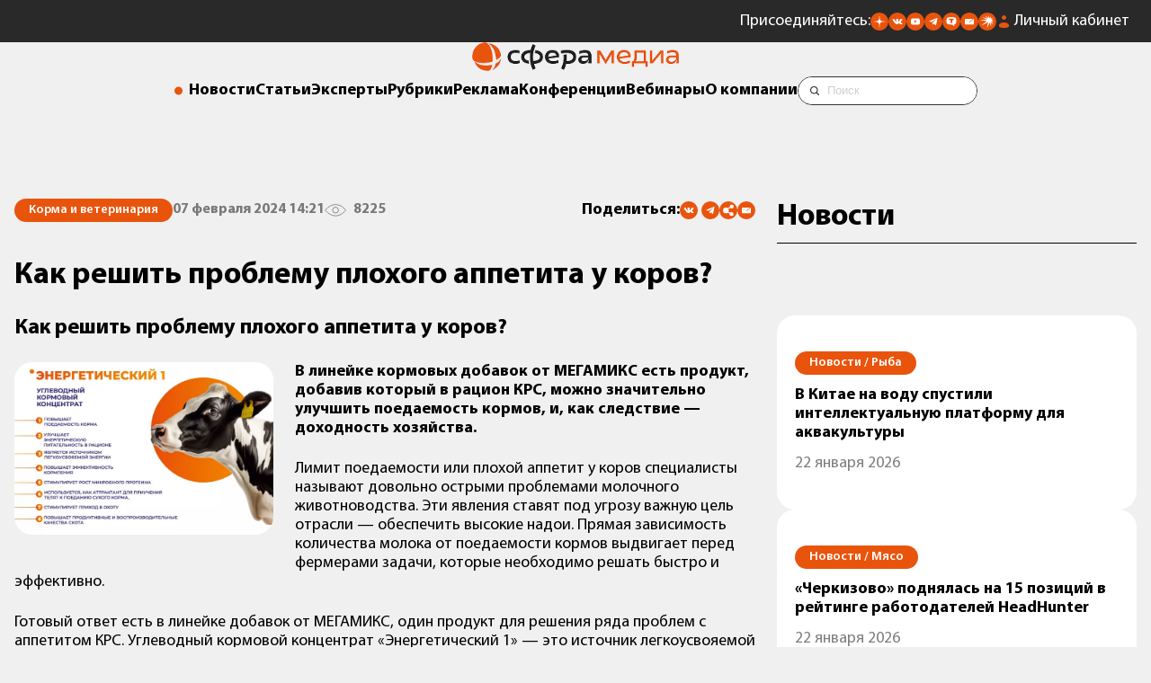

--- FILE ---
content_type: text/html; charset=UTF-8
request_url: https://sfera.fm/news/korma/kak-reshit-problemu-plokhogo-appetita-u-korov
body_size: 14879
content:
<!DOCTYPE html>
<html lang="ru">
<head>
    <title>Как решить проблему плохого аппетита у коров?</title>
    <base href="/" />
<meta charset="UTF-8" />
<meta name="theme-color" content="#ff030c" />
<link rel="shortcut icon" href="https://sfera.fm/favicon.ico" type="image/x-icon" />
<link rel="apple-touch-icon-precomposed" href="https://sfera.fm/favicon.ico" type="image/x-icon" />
<!--[if IE]><link rel="shortcut icon" href="favicon.ico"/><![endif]-->
<link rel="canonical" href="https://sfera.fm/news/korma/kak-reshit-problemu-plokhogo-appetita-u-korov">
<meta http-equiv="X-UA-Compatible" content="IE=edge" />
<meta name="viewport" content="width=device-width, initial-scale=1.0, maximum-scale=1.0, user-scalable=no, viewport-fit=cover">
<meta name="description" itemprop="description" content="В линейке кормовых добавок от МЕГАМИКС есть продукт, добавив который в рацион КРС, можно значительно улучшить поедаемость кормов, и, как следствие — доходность хозяйства.  
" />
<meta name="keywords" itemprop="keywords" content="" />
<meta property="og:title" content="Как решить проблему плохого аппетита у коров?" />
<meta property="og:type" content="article" />
<meta property="og:url" content="https://sfera.fm/news/korma/kak-reshit-problemu-plokhogo-appetita-u-korov" />
<meta property="og:image" content="https://sfera.fm/assets/media/images-news/96242/ece258085030a1e3de9773a87c48657654483b16.jpg" />
<meta property="og:description" content="В линейке кормовых добавок от МЕГАМИКС есть продукт, добавив который в рацион КРС, можно значительно улучшить поедаемость кормов, и, как следствие — доходность хозяйства.  
" />
<meta property="og:site_name" content="Sfera.fm" />

<script type="application/ld+json">{ "@context": "http://schema.org", "@type": "Organization", "name": "ИД «СФЕРА»", "url": "https://sfera.fm", "logo": "https://sfera.fm/assets/media/logo/logo_sfera_header.png", "contactPoint": [{ "@type": "ContactPoint", "areaServed": "RU", "telephone": "+7-812-245-67-70", "contactType" : "customer service" }], "sameAs": [ "https://t.me/Sferafm","https://vk.com/sferafm","https://sfera.fm/rss/yandex_news.xml","https://www.youtube.com/c/%D0%92%D0%B8%D0%B4%D0%B5%D0%BE%D0%BB%D0%B5%D0%BA%D1%82%D0%BE%D1%80%D0%B8%D0%B9%D0%94%D0%9E%D0%A2","https://twitter.com/SFERA_FM" ]}</script>
    <meta name="robots" content="index,follow" />
    <link rel="stylesheet" href="/assets/template/css/newd/plugins/swiper-bundle.min.css" />
    <link rel="stylesheet" href="/assets/template/css/mediagroup/swiper-custom.css?v=1732525187">
    <link rel="stylesheet" href="/assets/template/css/mediagroup/style.css?v=1761557700">
    <!-- Yandex.Metrika counter --> <script type="text/javascript" > (function(m,e,t,r,i,k,a){m[i]=m[i]||function(){(m[i].a=m[i].a||[]).push(arguments)}; var z = null;m[i].l=1*new Date(); for (var j = 0; j < document.scripts.length; j++) {if (document.scripts[j].src === r) { return; }} k=e.createElement(t),a=e.getElementsByTagName(t)[0],k.async=1,k.src=r,a.parentNode.insertBefore(k,a)}) (window, document, "script", "https://mc.yandex.ru/metrika/tag.js", "ym"); ym(16750522, "init", { clickmap:true, trackLinks:true, accurateTrackBounce:true, webvisor:true,triggerEvent: true }); </script> <noscript><div><img src="https://mc.yandex.ru/watch/16750522" style="position:absolute; left:-9999px;" alt="" /></div></noscript> <!-- /Yandex.Metrika counter -->

<!-- MailMetrika counter -->
<script type="text/javascript">
    var _tmr = window._tmr || (window._tmr = []);
    _tmr.push({id: "2053874", type: "pageView", start: (new Date()).getTime()});
    (function (d, w, id) {
      if (d.getElementById(id)) return;
      var ts = d.createElement("script"); ts.type = "text/javascript"; ts.async = true; ts.id = id;
      ts.src = (d.location.protocol == "https:" ? "https:" : "http:") + "//top-fwz1.mail.ru/js/code.js";
      var f = function () {var s = d.getElementsByTagName("script")[0]; s.parentNode.insertBefore(ts, s);};
      if (w.opera == "[object Opera]") { d.addEventListener("DOMContentLoaded", f, false); } else { f(); }
    })(document, window, "topmailru-code");
    </script>
    <noscript>
      <div>
        <img src="https://top-fwz1.mail.ru/counter?id=2053874;js=na" style="border:0;position:absolute;left:-9999px;" alt=""/>
      </div>
    </noscript>
<!-- /MailMetrika counter -->

<!-- RamblerTop counter -->
<script>
    	(function (w, d, c) {
    	(w[c] = w[c] || []).push(function() {
    		var options = {
    			project: 4540030,
    			element: 'top100_widget',
    			trackHashes: true,
    			user_id: null,
    		};
    		try {
    			w.top100Counter = new top100(options);
    		} catch(e) { }
    	});
    	var n = d.getElementsByTagName("script")[0],
    	s = d.createElement("script"),
    	f = function () { n.parentNode.insertBefore(s, n); };
    	s.type = "text/javascript";
    	s.async = true;
    	s.src =
    	(d.location.protocol == "https:" ? "https:" : "http:") +
    	"//st.top100.ru/top100/top100.js";
    
    	if (w.opera == "[object Opera]") {
    	d.addEventListener("DOMContentLoaded", f, false);
    } else { f(); }
    })(window, document, "_top100q");
    </script>
    <noscript>
      <img src="https://counter.rambler.ru/top100.cnt?pid=4540030" style="position:absolute;left:-9999px;" alt="" />
    </noscript>
<!-- /RamblerTop counter -->

<!-- Соцсети -->
<script type="text/javascript" src="//yandex.st/share/share.js" charset="utf-8"></script>
        <script type="text/javascript">
            if (window.VK) {
            VK.Widgets.Like("vk_like", {type: "mini"});
            }
          </script>
<!-- /Соцсети -->

<!-- пока убираем GTM <script>(function(w,d,s,l,i){w[l]=w[l]||[];w[l].push({'gtm.start':
new Date().getTime(),event:'gtm.js'});var f=d.getElementsByTagName(s)[0],
j=d.createElement(s),dl=l!='dataLayer'?'&l='+l:'';j.async=true;j.src=
'https://www.googletagmanager.com/gtm.js?id='+i+dl;f.parentNode.insertBefore(j,f);
})(window,document,'script','dataLayer','GTM-N43TLXP');</script> -->


	<script type="text/javascript">
		if (typeof mse2Config == "undefined") {mse2Config = {"cssUrl":"\/assets\/components\/msearch2\/css\/web\/","jsUrl":"\/assets\/components\/msearch2\/js\/web\/","actionUrl":"\/assets\/components\/msearch2\/action.php"};}
		if (typeof mse2FormConfig == "undefined") {mse2FormConfig = {};}
		mse2FormConfig["0e7323a45174a6469fdbc0123adedd2add3c9c97"] = {"autocomplete":"results","queryVar":"query","minQuery":3,"pageId":26837};
	</script>
<script type="text/javascript">pdoPage = {callbacks: {}, keys: {}, configs: {}};</script>
<link rel="stylesheet" href="/assets/components/ajaxform/css/default.css" type="text/css" />
</head>

<body>
    <aside class="banner-top banner-top--mobile">
    <div class="container">
        <div class="banner">
    		<div class="banner__wrapper">
    		    
    		</div>
    	</div>
    </div>
</aside>
    <header class="header mb6">
    <div class="header__top header__top_fm">
        <div class="container"> 
            <div class="header__contacts">
                <div class="icons">
                    <div class="icons__text">Присоединяйтесь:</div>
					<ul class="icons__list">
						<li>
							<a href="https://dzen.ru/id/5b864e89d287d600aafff901" title="Сфера Медиагруппа в Дзене"><img
									src="/assets/template/images/mediagroup/icons/dzen.svg" alt="" aria-label="Дзен"></a>
						</li>							
						<li>
							<a href="https://vk.com/sferafm" title="Сфера Медиагруппа во Вконтакте"><img src="/assets/template/images/mediagroup/icons/vk.svg"
									alt="" aria-label="Вконтакте"></a>
						</li>
						<li>
							<a href="https://www.youtube.com/c/%D0%92%D0%B8%D0%B4%D0%B5%D0%BE%D0%BB%D0%B5%D0%BA%D1%82%D0%BE%D1%80%D0%B8%D0%B9%D0%94%D0%9E%D0%A2" title="Сфера Медиагруппа в Ютубе"><img src="/assets/template/images/mediagroup/icons/youtube.svg" alt=""
									aria-label="Ютуб"></a>
						</li>
						<li>
							<a href="https://t.me/Sferafm" title="Сфера Медиагруппа в Телеграме"><img src="/assets/template/images/mediagroup/icons/tg.svg" alt=""
									aria-label="Телеграм"></a>
						</li>
						<li>
							<a href="https://tenchat.ru/sferafm" title="Сфера Медиагруппа в Тенчате"><img src="/assets/template/images/mediagroup/icons/tenchat.svg" alt=""
									aria-label="Тенчат"></a>
						</li>
						<li>
							<a onclick="location.reload();" href="https://sfera.fm/#subscribe_modal" title="Подписаться на рассылку"><img src="/assets/template/images/mediagroup/icons/mail.svg"
									alt="" aria-label="Подписаться на рассылку"></a>
						</li>
						<li>
							<a href="https://music.yandex.ru/album/35117679" title="Подкасты Яндекс музыка"><img src="/assets/template/images/mediagroup/icons/yandex-music.svg" alt=""
									aria-label="Подкасты Яндекс музыка"></a>
						</li>
					</ul>
                </div>
                <a class="lk" href="/account/login">Личный кабинет</a>
                <a href="https://sfera.fm/" class="header-logo">
                    <img src="







/assets/media/logo/sfera-media-inv.png" alt="Логотип Сфера Медиагруппа">
                </a>
            </div>
        </div>
        <div class="header__mobile-btn">
            <button class="mobile-button">
                <span class="mobile-button__icon"></span>
            </button>
        </div>
    </div>
    <a href="https://sfera.fm/" class="header-logo header-logo_desctop">
        <img src="/assets/media/logo/logo_sfera_header.png







" alt="Логотип Сфера Медиагруппа">
    </a>
    <div class="header__nav">
        <div class="container">
            <nav class="navigation">
                <ul class="navigation__list">
                    <li class="menu_heading"><a href="/news/">Новости</a></li>
                    <li class="menu_heading"><a href="/all/">Статьи</a></li>
                    <li class="menu_heading"><a href="/interviews/">Эксперты</a></li>
                    <li><button class="rubrics-menu-btn menu_heading">Рубрики</button></li>
                    <li class="menu_heading"><a href="/media-kits/">Реклама</a></li>
                    <li class="menu_heading"><a href="https://sfm.events/conferences" target="_blank">Конференции</a></li>
                    <li class="menu_heading"><a href="https://sfera.live/" target="_blank">Вебинары</a></li>
                    <li class="menu_heading"><a href="/contacts/">О компании</a></li>
                    <li>
                        <div class="search-form">
            				<div class="search-form__inner">
            					<form data-key="0e7323a45174a6469fdbc0123adedd2add3c9c97" class="search-form__form" action="/poisk" method="get" autocomplete="off">
	<label class="visually-hidden" for="search-form__input">Строка поиска:</label>
	<input class="search-form__input" id="search-form__input" type="text" name="query" value="" placeholder="Поиск">
	<div class="vertical-line-text"></div>
	<input class="seacrh-form__btn" src="/assets/template/images/mediagroup/icons/search-icon.svg" type="image" name="искать" alt="поиск">
</form>
            				</div>
            			</div>
                    </li>
                </ul>
            </nav>
        </div>
    </div>
    
    
    <div class="side-menu" role="dialog" aria-modal="true">
        <div class="side-menu__overlay"></div>
        <div class="side-menu__wrapper scrollable">
            <nav class="side-menu__inner relative">
                <div class="container relative">
                    <div class="side-menu__logo mb10">
    					<a class="logo__link mini-logo__link_open" href="https://sfera.fm/">
    						<picture>
    							<source srcset="/assets/media/logo/logo_sfera_header.png







" media="(max-width: 992px)">
    							<img src="/assets/media/logo/logo_sfera_header.png







" width="220" alt="Логотип Сфера Медиагруппа">
    						</picture>
    					</a>
    				</div>
    				<button class="remodal-close" type="button" aria-label="Закрыть"></button>
    				<div class="side-menu__mobile">
    				    <div class="search-form">
            				<div class="search-form__inner">
            					<form data-key="0e7323a45174a6469fdbc0123adedd2add3c9c97" class="search-form__form" action="/poisk" method="get" autocomplete="off">
	<label class="visually-hidden" for="search-form__input">Строка поиска:</label>
	<input class="search-form__input" id="search-form__input" type="text" name="query" value="" placeholder="Поиск">
	<div class="vertical-line-text"></div>
	<input class="seacrh-form__btn" src="/assets/template/images/mediagroup/icons/search-icon.svg" type="image" name="искать" alt="поиск">
</form>
            				</div>
            			</div>
    				    <ul class="side-menu__mobile-list menu-column">
    						<li class="menu_heading"><a href="/news/">Новости</a></li>
    						<li class="menu_heading"><a href="/all/">Статьи</a></li>
    						<li class="menu_heading"><a href="/interviews/">Эксперты</a></li>
    						<li class="menu_heading"><a href="/media-kits/">Реклама</a></li>
    						<li class="menu_heading"><a href="https://sfm.events/conferences" target="_blank">Конференции</a></li>
    						<li class="menu_heading"><a href="https://sfera.live/" target="_blank">Вебинары</a></li>
    						<li class="menu_heading"><a href="/contacts/">О компании</a>
    						</li>
    						<li class="menu_heading"><a class="lk" href="/account/login">Личный кабинет</a>
    					    </li>
    					</ul>
    					<div class="icons icons_mobile mb10">
                            <div class="menu_heading">Присоединяйтесь:</div>
        					<ul class="icons__list">
        						<li>
        							<a href="https://dzen.ru/id/5b864e89d287d600aafff901"><img
        									src="/assets/template/images/mediagroup/icons/dzen.svg" alt="" aria-label="Дзен"></a>
        						</li>							
        						<li>
        							<a href="https://vk.com/sferafm"><img src="/assets/template/images/mediagroup/icons/vk.svg"
        									alt="" aria-label="Вконтакте"></a>
        						</li>
        						<li>
        							<a href="https://www.youtube.com/c/%D0%92%D0%B8%D0%B4%D0%B5%D0%BE%D0%BB%D0%B5%D0%BA%D1%82%D0%BE%D1%80%D0%B8%D0%B9%D0%94%D0%9E%D0%A2"><img src="/assets/template/images/mediagroup/icons/youtube.svg" alt=""
        									aria-label="Ютуб"></a>
        						</li>
        						<li>
        							<a href="https://t.me/Sferafm"><img src="/assets/template/images/mediagroup/icons/tg.svg" alt=""
        									aria-label="Телеграм"></a>
        						</li>
        						<li>
        							<a href="https://tenchat.ru/sferafm"><img src="/assets/template/images/mediagroup/icons/tenchat.svg" alt=""
        									aria-label="Тенчат"></a>
        						</li>
        						<li>
        							<a href="https://sfera.fm/#subscribe_modal"><img src="/assets/template/images/mediagroup/icons/mail.svg"
        									alt="" aria-label="Подписаться на рассылку"></a>
        						</li>
        					</ul>
                        </div>
				    </div>
				    <div class="side-menu__mobile-title menu_heading">Рубрики</div>
                </div>
				<div class="row rg40 rubrics-desktop">
				    <div class="col-4 col-lg-6 col-sm-12">
				        <div class="container">
				            <div class="side-menu__nav-column">
        						<div class="side-menu__desktop-title menu_heading mb3">Основные рубрики</div>
        					    <ul class="side-menu__list menu-column"><li><a class="menu_heading" href="articles/myasnaya/">Мясо</a></li><li><a class="menu_heading" href="articles/rybnaya/">Рыба</a></li><li><a class="menu_heading" href="articles/mzhi/">Масла и жиры</a></li><li><a class="menu_heading" href="articles/molochnaya/">Молоко</a></li><li><a class="menu_heading" href="articles/konditerskaya/">Кондитер</a></li><li><a class="menu_heading" href="articles/hlebopecheniya/">Хлебопечение</a></li><li><a class="menu_heading" href="articles/korma/">Корма и ветеринария</a></li><li><a class="menu_heading" href="articles/rasteniewodstvo/">Растениеводство</a></li></ul>
        					</div>
				        </div>
				    </div>
				    <div class="col-4 col-lg-6 col-sm-12">
				        <div class="container">
				            <div class="side-menu__nav-column">
        						<div class="side-menu__desktop-title menu_heading mb3">Дополнительные рубрики</div>
        					    <ul class="side-menu__list menu-column"><li><a class="menu_heading" href="articles/fud-reteil/">Фуд-ретейл</a></li><li><a class="menu_heading" href="articles/ingredienty/">Ингредиенты</a></li></ul>
        					</div>
				        </div>
				    </div>
				    <div class="col-4 col-lg-6 col-sm-12">
				        <div class="container">
				            <div class="side-menu__nav-column side-menu__nav-column--desktop">
        						<div class="side-menu__desktop-title menu_heading mb3">Формат</div>
        				    	<ul class="side-menu__list menu-column">
        							<li><a class="menu_heading" href="/all/">Статьи</a></li>
        							<li><a class="menu_heading" href="/interviews/">Интервью</a></li>
        							<li><a class="menu_heading" href="/news/">Новости</a></li>
        							<li><a class="menu_heading" href="/editions/">Издания</a></li>
        							<li><a class="menu_heading" href="/media-kits/">Рекламодателям</a></li>
        						</ul>
        					</div>
				        </div>
				    </div>
				</div>
            </nav>
        </div>
    </div>
    
</header>
    
    
    <main>
        
        
        
        <div id="pdopage">
    <div class="rows">
	<section class="article-page section">
    <div class="row">
        <div class="col-8 col-lg-12">
            <div class="container">
                <article id="96242" class="article-page__article article content-container" data-url="news/korma/kak-reshit-problemu-plokhogo-appetita-u-korov" itemscope itemtype="http://schema.org/NewsArticle">
				    <a itemprop="mainEntityOfPage" href="news/korma/kak-reshit-problemu-plokhogo-appetita-u-korov"></a>
				    <a itemprop="url" href="https://sfera.fm/news/korma/kak-reshit-problemu-plokhogo-appetita-u-korov"></a>
					<div class="article-info mb10">
					    <nav class="breadcrumbs" aria-label="хлебные крошки">
	<ol itemscope="" itemtype="http://schema.org/BreadcrumbList" id="breadcrumbs">
		<li class="visually-hidden" itemscope="" itemprop="itemListElement" itemtype="http://schema.org/ListItem">
		    <a href="https://sfera.fm" itemprop="item"><span itemprop="name">Новости</span></a>
		    <meta itemprop="position" content="1" />
	    </li>
		<li class="tag tag_orange" aria-current="page" itemscope="" itemprop="itemListElement" itemtype="http://schema.org/ListItem">
		    <a href="articles/korma/"><span itemprop="name">Корма и ветеринария</span></a>
	        <meta itemprop="position" content="2" />
	    </li>
	</ol>
</nav>
					    <time class="light-text" itemprop="datePublished" datetime="2024-02-07T14:21:19Z">07 февраля 2024 14:21</time>
                        <div class="light-text views">8225</div>
                        
                        
						<div class="icons">
                            <div class="menu_heading">Поделиться:</div>
                            <div class="social-share__wrapper">
                                <div class="share ya-share2" data-services="vkontakte,telegram"></div>
                                <div class="social-share__subscribe">
                                    <button onclick="navigator.clipboard.writeText('https://sfera.fm/news/korma/kak-reshit-problemu-plokhogo-appetita-u-korov');" title="Скопировать ссылку" class="ya-share2__item">
                                        <img src="/assets/template/images/mediagroup/icons/link.svg" alt="Копировать ссылку" aria-label="Копировать ссылку">
                                    </button>
                				</div>
                                <div class="social-share__subscribe">
                                    <a href="https://sfera.fm/#subscribe_modal" title="Подписаться на рассылку" class="ya-share2__item">
                                        <img src="/assets/template/images/mediagroup/icons/mail.svg" alt="Подписаться на рассылку" aria-label="Подписаться на рассылку">
                                    </a>
                				</div>
                            </div>
                        </div>
					</div>
					<h1 class="h3 mb6" itemprop="headline">Как решить проблему плохого аппетита у коров?</h1>
					<h2 class="h4 mb6 longtitle">Как решить проблему плохого аппетита у коров?</h2>
				    <div class="article__text content-text t18" itemprop="articleBody">
			            <figure class="article-main-image" itemscope itemprop="image" itemtype="https://schema.org/ImageObject">
    <picture>
       <source srcset="/assets/media/images-news/96242/bigwebp/ece258085030a1e3de9773a87c48657654483b16.webp" media="(max-width: 510px)" type="image/webp">
       <source srcset="/assets/media/images-news/96242/big/ece258085030a1e3de9773a87c48657654483b16.jpg" media="(max-width: 510px)">
       <source srcset="/assets/media/images-news/96242/verybigwebp/ece258085030a1e3de9773a87c48657654483b16.webp" type="image/webp">
       <img itemprop="url" class="mb2" src="/assets/media/images-news/96242/verybig/ece258085030a1e3de9773a87c48657654483b16.jpg" alt="1-01" title="1-01"/>
    </picture>
    <a itemprop="thumbnail" href="https://sfera.fm"></a>
    <meta itemprop="width" content="1619" />
    <meta itemprop="height" content="1080" />
    <figcaption class="t_small mb3"></figcaption>
</figure>
<a itemprop="thumbnailUrl" href="https://sfera.fm/assets/media/images-news/96242/small/ece258085030a1e3de9773a87c48657654483b16.jpg"></a>
                        <p><strong>В линейке кормовых добавок от МЕГАМИКС есть продукт, добавив который в рацион КРС, можно значительно улучшить поедаемость кормов, и, как следствие — доходность хозяйства.  
</strong></p>
					    <p>Лимит поедаемости или плохой аппетит у коров специалисты называют довольно острыми проблемами молочного животноводства. Эти явления ставят под угрозу важную цель отрасли &mdash; обеспечить высокие надои. Прямая зависимость количества молока от поедаемости кормов выдвигает перед фермерами задачи, которые необходимо решать быстро и эффективно.&nbsp;</p>
<p>Готовый ответ есть в линейке добавок от МЕГАМИКС, один продукт для решения ряда проблем с аппетитом КРС. Углеводный кормовой концентрат &laquo;Энергетический 1&raquo; &mdash; это источник легкоусвояемой энергии для коров и телят. Если его ввести в рацион, то у коров повысится поедаемость кормов, улучшится энергетическая питательность рациона, вырастет эффективность кормления и простимулируется рост микробного протеина.&nbsp;</p>
<p>Телята с&nbsp;добавкой &laquo;Энергетический 1&raquo; быстрее приучатся есть сухой корм, ведь в&nbsp;концентрате содержатся соблазнительные для них вещества-аттрактанты. &nbsp;</p>
<p>А&nbsp;еще концентрат &laquo;Энергетический 1&raquo; повышает продуктивные и&nbsp;воспроизводительные качества скота и&nbsp;стимулирует приход в&nbsp;охоту у&nbsp;коров.&nbsp;</p>
<p>Важно, что добавка не&nbsp;содержит антибиотиков и&nbsp;гормонов роста.&nbsp;</p>
<p>Пожелайте приятного аппетита Вашему стаду!</p>
<p>Специалисты <a href="companies/selskoe-khozyaistvo-i-zhivotnovodstvo/kombikormovoe-proizvodstvo/gruppa-kompanii-megamiks" target="_blank" rel="noopener">ГК&nbsp;МЕГАМИКС</a> подробно проконсультируют по&nbsp;составу и&nbsp;применению кормового концентрата &laquo;Энергетический 1&raquo;.&nbsp;</p>
<p>Обращайтесь по телефону +7 (8442) 97-97-97 (доб. 172) или электронной почте <a href="mailto:krs@megamix.ru">krs@megamix.ru</a>&nbsp;<br /><br />						<div class="read-also">
							<div class="read-also__wrapper read-also--background-style">
								<div class="read-also__inner">
									<div class="read-also__image">
									    <img class="article-card__img img-fluid" src="/assets/media/articles/96089/small/104004d421db305c36963c7c79b4d685397c4dff.jpg" alt="">
										
									</div>
									<article class="read-also__article article-card">
										<div class="article-card__category">Статьи / Корма и ветеринария</div>
										<div class="article-card__header">
										    <a class="article-card__link" href="articles/korma/ketoz-eto-serezno" target="_blank">Кетоз – это серьезно</a>
										</div>
										<div class="article-card__date">15 янв 2024г.
										</div>
									</article>
									<div class="read-also__btn">читайте также</div>
								</div>
							</div>
						</div></p>
<p>&nbsp;</p>
						<div class="article__adv-marker">Партнерский материал, «ООО "МегаМикс"», ИНН: 3442093695. Erid: 2SDnje6sAVe.</div>
					</div>
					<div class="article__bottom">
					    <div class="article__tags">
					        <ul class="tags mb6"><li class="light-text"><a href="tags?tag=krs">#КРС</a></li></ul>
                            <div class="icons article__icons mb6">
                                <div class="menu_heading">Поделиться:</div>
                                <div class="social-share__wrapper">
                                    <div class="share ya-share2" data-services="vkontakte,telegram"></div>
                                    <div class="social-share__subscribe">
                                        <button onclick="navigator.clipboard.writeText('https://sfera.fm/news/korma/kak-reshit-problemu-plokhogo-appetita-u-korov');" title="Скопировать ссылку" class="ya-share2__item">
                                            <img src="/assets/template/images/mediagroup/icons/link.svg" alt="Копировать ссылку" aria-label="Копировать ссылку">
                                        </button>
                    				</div>
                                    <div class="social-share__subscribe">
                                        <a href="https://sfera.fm/#subscribe_modal">
                                            <img src="/assets/template/images/mediagroup/icons/mail.svg" alt="" aria-label="Подписаться на рассылку">
                                        </a>
                    				</div>
                                </div>
                            </div>
					    </div>
                        <div class="mb10">
                            <section class="send-news">
    
        <div class="back back_dark">
            <div class="add-new">
                <h4 class="h4">Предложите свою новость для публикации на сайте <span class="orange">Sfera.fm</span></h4>
                <a class="add-new__btn button button_orange" href="mailto:editor@sfera.fm">Предложить новость</a>
            </div>
        </div>
    
</section>
                        </div>
                        <div class="back back_light">
                            <form method="post" action="" class="js-subscribe-news ajax_form">
	<div class="h4 mb6">Подписаться на новости</div>
	<div class="menu_heading none"><span>Спасибо за подписку. Проверьте почтовый ящик</span>
	</div>
    <div class="mb6">
        <input type="email" class="input" id="subscribeEmailInput" placeholder="Ваш email" required="" name="email_subscribe" value="">
    </div>
    <div id="warning-message" class="warning-message-error">Пожалуйста, отметьте обязательные чекбоксы</div>
	<button class="button button_orange mb6" type="submit" disabled>Подписаться</button>
	<div class="subscribe-form__policy">
		<div class="mb3">
		    <label class="checkbox">
              <input class="checkbox__input" id="konf" type="checkbox" name="policy" required="">
              <span class="custom-checkbox"></span>
            </label>
			<label for="konf" class="t_small subscribe-form__label">Оставляя свой email, я принимаю <strong><a href="politika-konfidentsialnosti">Политику
					конфиденциальности</a></strong>
			</label>
		</div>
		<div>
		    <label class="checkbox">
              <input class="checkbox__input" id="marketing" type="checkbox" name="marketing" required="">
              <span class="custom-checkbox"></span>
            </label>
		    <label for="marketing" class="t_small subscribe-form__label">Оставляя свой email, я принимаю <strong><a href="marketingovye-kommunikatsii">Согласие на получение маркетинговых коммуникаций</a></strong>
			</label>
		</div>
	</div>
	<div class="menu_heading none"><span>Для подписки на рассылку необходимо принять политику
			конфиденциальности</span></div>
	<input  class="forminpun" type="hidden" name="nospam:blank" value="">
    <input class="forminpun" type="hidden" name="work-email" value="123">

	<input type="hidden" name="af_action" value="8aaf4eb3f256f453fec2e50e8ac09d5a" />
</form>
<style>
    .warning-message-error {
        display: none;
    }
</style>
                        </div>
					</div>
				</article>
            </div>
        </div>
        <div class="col-4 col-lg-12">
            <div class="container sticky">
                <div class="h3 title">Новости</div>
<div class="last-news__list temp-article-page__last-news">
    <a class="news-item" href="news/rybnaya/v-kitae-na-vodu-spustili-intellektualnuyu-platformu-dlya-akvakultury" data-offset="1">
        		<article>
        			<div class="tag tag_orange mb3"><span>Новости / </span>&nbsp;Рыба</div>
        			<p class="menu_heading mb3">В Китае на воду спустили интеллектуальную платформу для аквакультуры</p>
        			<div class="t18 light-text">22 января 2026<span class="mobile-splitter"> /</span></div>
        		</article>
	        </a><a class="news-item" href="news/myasnaya/cherkizovo-podnyalas-na-15-pozitsii-v-reitinge-rabotodatelei-headhunter" data-offset="2">
        		<article>
        			<div class="tag tag_orange mb3"><span>Новости / </span>&nbsp;Мясо</div>
        			<p class="menu_heading mb3">«Черкизово» поднялась на 15 позиций в рейтинге работодателей HeadHunter</p>
        			<div class="t18 light-text">22 января 2026<span class="mobile-splitter"> /</span></div>
        		</article>
	        </a><a class="news-item" href="news/myasnaya/rynok-govyadiny-v-kazakhstane-demonstriruet-ustoichivyi-rost-tsen" data-offset="3">
        		<article>
        			<div class="tag tag_orange mb3"><span>Новости / </span>&nbsp;Мясо</div>
        			<p class="menu_heading mb3">Рынок говядины в Казахстане демонстрирует устойчивый рост цен</p>
        			<div class="t18 light-text">22 января 2026<span class="mobile-splitter"> /</span></div>
        		</article>
	        </a><a class="news-item" href="news/fud-reteil/s-nachala-2026-goda-magnit-otkryl-24-novye-ramennye-v-magazinakh-u-doma" data-offset="4">
        		<article>
        			<div class="tag tag_orange mb3"><span>Новости / </span>&nbsp;Фуд-ретейл</div>
        			<p class="menu_heading mb3">С начала 2026 года «Магнит» открыл 24 новые раменные в магазинах формата «у дома»</p>
        			<div class="t18 light-text">22 января 2026<span class="mobile-splitter"> /</span></div>
        		</article>
	        </a>
</div>
            </div>
        </div>
    </div>
</section>


    <div class="container"><ul class="pagination"><li class="page-item disabled"><a class="page-link">Первая</a></li><li class="page-item disabled"><a class="page-link">&laquo;</a></li><li class="page-item active"><a class="page-link" href="news/korma/kak-reshit-problemu-plokhogo-appetita-u-korov?page=1">1</a></li><li class="page-item"><a class="page-link" href="news/korma/kak-reshit-problemu-plokhogo-appetita-u-korov?page=2">2</a></li><li class="page-item"><a class="page-link" href="news/korma/kak-reshit-problemu-plokhogo-appetita-u-korov?page=3">3</a></li><li class="page-item"><a class="page-link" href="news/korma/kak-reshit-problemu-plokhogo-appetita-u-korov?page=4">4</a></li><li class="page-item"><a class="page-link" href="news/korma/kak-reshit-problemu-plokhogo-appetita-u-korov?page=5">5</a></li><li class="page-item"><a class="page-link" href="news/korma/kak-reshit-problemu-plokhogo-appetita-u-korov?page=2">&raquo;</a></li><li class="page-item"><a class="page-link" href="news/korma/kak-reshit-problemu-plokhogo-appetita-u-korov?page=21">Последняя</a></li></ul></div>
    </div>
</div>
        
        <section class="companies section">
    <div class="container">
        <div class="title title-flex">
            <h2 class="h3">Компании</h2>
            <a href="https://sfera.fm/companies/" class="subtitle">Наши партнеры</a>
        </div>
    </div>
    <div class="row vertical-center">
    <div class="col-2 col-md-4 col-sm-6">
    <div class="container">
        <div class="partner">
        	<a class="partner__item" href="sfera-market/oborudovanie/ooo-etm-proizvodstvo" target="_blank">
        	    <img src="https://sfera.fm/assets/media/company/100695/e9ca4c06c604b954de885ea635692486.png" alt="логотип ООО «ЕТМ-Производство»" loading="lazy">
        	</a>
        </div>
    </div>
</div>
<div class="col-2 col-md-4 col-sm-6">
    <div class="container">
        <div class="partner">
        	<a class="partner__item" href="companies/materialy-i-komplektuyushchie/maslozhirovoe-oborudovanie/evnat" target="_blank">
        	    <img src="https://sfera.fm/assets/media/company/100284/53b40793de1515f13b55e26ef892d529.png" alt="логотип ЕВНАТ" loading="lazy">
        	</a>
        </div>
    </div>
</div>
<div class="col-2 col-md-4 col-sm-6">
    <div class="container">
        <div class="partner">
        	<a class="partner__item" href="companies/materialy-i-komplektuyushchie/upakovochnoe-oborudovanie-i-materialy/fanrobotics-/-fanrobototehnika" target="_blank">
        	    <img src="https://sfera.fm/assets/media/company/100280/14f5dc4b5ecdaa8d0a2ad6b9292e0f93.jpg" alt="логотип FAN.Robotics / ФАН.Робототехника" loading="lazy">
        	</a>
        </div>
    </div>
</div>
<div class="col-2 col-md-4 col-sm-6">
    <div class="container">
        <div class="partner">
        	<a class="partner__item" href="companies/materialy-i-komplektuyushchie/skladskoe-i-torgovoe-oborudovanie/ooo-sart-blr-kifato-mk" target="_blank">
        	    <img src="https://sfera.fm/assets/media/company/100141/077d0abd48ce5f20a70658676c516f7d.jpg" alt="логотип ООО «САРТ БЛР» (KIFATO MK)" loading="lazy">
        	</a>
        </div>
    </div>
</div>
<div class="col-2 col-md-4 col-sm-6">
    <div class="container">
        <div class="partner">
        	<a class="partner__item" href="companies/proizvodstvo-pishchevogo-oborudovaniya-distribyutory/upakovochnoe-oborudovanie-i-materialy/robateh-rus" target="_blank">
        	    <img src="https://sfera.fm/assets/media/company/100112/b46bea27c48d8c6515f9fdacb44c4fde.png" alt="логотип Робатех Рус" loading="lazy">
        	</a>
        </div>
    </div>
</div>
<div class="col-2 col-md-4 col-sm-6">
    <div class="container">
        <div class="partner">
        	<a class="partner__item" href="companies/materialy-i-komplektuyushchie/skladskoe-i-torgovoe-oborudovanie/ooo-sart" target="_blank">
        	    <img src="https://sfera.fm/assets/media/company/100078/53c12d148a98e415ec186bc20576f964.jpg" alt="логотип ООО «САРТ»" loading="lazy">
        	</a>
        </div>
    </div>
</div>

</div>
<div class="more">
    <a href="https://sfera.fm/account/login" class="button button_orange">Добавить компанию в каталог</a>
</div>
</section>
        
        <section class="barter section">
	<div class="container">
	    <div class="title title-flex">
            <h2 class="h3">События и выставки к посещению</h2>
            <a href="sobytiya-i-vystavki-k-poseshcheniyu" class="subtitle">События рынка</a>
        </div>
    </div>
    
    <div class="container">
        <div>
            				<div class="barter-slider relative">
					<div class="barter-slider__inner barter__wrapper ov-hidden">
						<div class="swiper-wrapper banner">
                            <a href="bannerclick/2616" target="_blank" rel="nofollow" class="banner__item barter-slider__item swiper-slide item-banner__id1">
    <div class="mb6">
        <img class="img-responsive swiper-lazy" data-src="https://sfera.fm/assets/media/bos/425_240.jpg" src="https://sfera.fm/assets/media/bos/425_240.jpg" alt="XI Международная конференция РЫБА. Полный цикл: аквакультура, переработка, утилизация" />
    </div>
    <h3 class="menu_heading">XI Международная конференция РЫБА. Полный цикл: аквакультура, переработка, утилизация</h3>
</a>
<a href="bannerclick/2747" target="_blank" rel="nofollow" class="banner__item barter-slider__item swiper-slide item-banner__id2">
    <div class="mb6">
        <img class="img-responsive swiper-lazy" data-src="https://sfera.fm/assets/media/bos/iagri-events-2025.gif" src="https://sfera.fm/assets/media/bos/iagri-events-2025.gif" alt="Международная выставка инноваций и высоких технологий для АПК" />
    </div>
    <h3 class="menu_heading">Международная выставка инноваций и высоких технологий для АПК</h3>
</a>
						</div>
						<div class="barter-slider__button-prev slider-btn">
							<svg width="24" height="48" viewBox="0 0 24 43" fill="none" xmlns="http://www.w3.org/2000/svg">
                                <path d="M0.651473 4.10425C0.473415 3.92616 0.332173 3.71475 0.235809 3.48208C0.139445 3.2494 0.089844 3.00002 0.089844 2.74818C0.089844 2.49633 0.139445 2.24695 0.235809 2.01428C0.332173 1.7816 0.473415 1.57019 0.651473 1.39211C0.829531 1.21403 1.04092 1.07277 1.27356 0.976391C1.5062 0.880015 1.75555 0.830407 2.00736 0.830407C2.25918 0.830407 2.50852 0.880015 2.74117 0.976391C2.97381 1.07277 3.1852 1.21403 3.36325 1.39211L22.5278 20.5591C22.706 20.7371 22.8473 20.9485 22.9438 21.1812C23.0402 21.4139 23.0898 21.6633 23.0898 21.9152C23.0898 22.1671 23.0402 22.4165 22.9438 22.6492C22.8473 22.8819 22.706 23.0933 22.5278 23.2713L3.36325 42.4383C3.00365 42.798 2.51592 43 2.00736 43C1.49881 43 1.01108 42.798 0.651473 42.4383C0.291868 42.0786 0.089844 41.5909 0.089844 41.0822C0.0898439 40.5736 0.291868 40.0858 0.651473 39.7262L18.4625 21.9152L0.651473 4.10425Z" fill="black"/>
                            </svg>
						</div>
						<div class="barter-slider__button-next slider-btn">
							<svg width="24" height="48" viewBox="0 0 24 43" fill="none" xmlns="http://www.w3.org/2000/svg">
                                <path d="M0.651473 4.10425C0.473415 3.92616 0.332173 3.71475 0.235809 3.48208C0.139445 3.2494 0.089844 3.00002 0.089844 2.74818C0.089844 2.49633 0.139445 2.24695 0.235809 2.01428C0.332173 1.7816 0.473415 1.57019 0.651473 1.39211C0.829531 1.21403 1.04092 1.07277 1.27356 0.976391C1.5062 0.880015 1.75555 0.830407 2.00736 0.830407C2.25918 0.830407 2.50852 0.880015 2.74117 0.976391C2.97381 1.07277 3.1852 1.21403 3.36325 1.39211L22.5278 20.5591C22.706 20.7371 22.8473 20.9485 22.9438 21.1812C23.0402 21.4139 23.0898 21.6633 23.0898 21.9152C23.0898 22.1671 23.0402 22.4165 22.9438 22.6492C22.8473 22.8819 22.706 23.0933 22.5278 23.2713L3.36325 42.4383C3.00365 42.798 2.51592 43 2.00736 43C1.49881 43 1.01108 42.798 0.651473 42.4383C0.291868 42.0786 0.089844 41.5909 0.089844 41.0822C0.0898439 40.5736 0.291868 40.0858 0.651473 39.7262L18.4625 21.9152L0.651473 4.10425Z" fill="black"/>
                            </svg>
						</div>
						<div class="more">
                            <a href="sobytiya-i-vystavki-k-poseshcheniyu" class="button button_light">Показать больше</a>
                        </div>
					</div>
				</div>
        </div>
    </div>
</section>
        
    </main>
    
    <footer class="footer">
    <div class="footer__top">
		<div class="row rg40 section">
		    <div class="col-4 col-md-12">
		        <div class="container height100 footer__social">
		            <div class="footer__logo">
                        <p class="menu_heading mb3">Проект «Сфера&nbspМедиагруппа»</p>
                        <a class="logo" href="https://sfera.fm/">
                            <img src="

/assets/media/logo/logo_sfera_footer.png





" alt="Логотип Сфера Медиагруппа">
                        </a>
                    </div>
                    <ul class="footer__informers">
        				<li class="informer">
        					<a class="informer__link" href="https://yandex.ru/cy?base=0&amp;host=sfera.fm"><img class="lazyload" src="https://www.yandex.ru/cycounter?sfera.fm" width="88" height="31" alt="Яндекс-цитирования"></a>
        				</li>
        				<li class="informer">
        					<a class="informer__link" href="https://metrika.yandex.ru/stat/?id=16750522&amp;from=informer" target="_blank" rel="nofollow"><img src="https://informer.yandex.ru/informer/16750522/2_1_494949FF_292929FF_1_pageviews" style="width:80px; height:31px; border:0;" alt="Яндекс.Метрика" title="Яндекс.Метрика: данные за сегодня (просмотры)" class="ym-advanced-informer" data-cid="16750522" data-lang="ru" /></a>
        					<!-- /Yandex.Metrika informer -->
        				</li>
        				<li class="informer">
        					<div> <img class="lazyload" src="//top-fwz1.mail.ru/counter?id=2053874;js=na" style="border:0;position:absolute;left:-9999px;" alt="" /> </div>
        					<a href="https://top.mail.ru/jump?from=2053874" style="float:left;"> <img class="lazyload" src="//top-fwz1.mail.ru/counter?id=2053874;t=489;l=1" style="border:0;" height="31" width="88" alt="Рейтинг@Mail.ru" /></a>
        				</li>
        				<li class="informer">
        					<!--Rating::top.agroserver.ru counter-->
        					<a href="https://agroserver.ru/" target="_blank">
        						<script language="javascript">
        						var r = escape(document.referrer);
        						var rd = Math.random();
        						var pr = 'https://top.agroserver.ru/ct/';
        						document.write('<img src="' + pr + '?uid=15067&ref=' + r + '&rd=' + rd + '" width="88" height="31" border="0">');
        						</script>
        					</a>
        					<!--// Rating::top.agroserver.ru counter-->
        				</li>
        			</ul>
        			<div class="footer__icons">
        			    <div class="icons icons_footer mb10">
                            <div class="icons__text">Присоединяйтесь:</div>
            				<ul class="icons__list">
            					<li>
            						<a href="https://dzen.ru/id/5b864e89d287d600aafff901" title="Сфера Медиагруппа в Дзене"><img
            								src="/assets/template/images/mediagroup/icons/dzen.svg" alt="" aria-label="Дзен"></a>
            					</li>							
            					<li>
            						<a href="https://vk.com/sferafm" title="Сфера Медиагруппа во Вконтакте"><img src="/assets/template/images/mediagroup/icons/vk.svg"
            								alt="" aria-label="Вконтакте"></a>
            					</li>
            					<li>
            						<a href="https://www.youtube.com/c/%D0%92%D0%B8%D0%B4%D0%B5%D0%BE%D0%BB%D0%B5%D0%BA%D1%82%D0%BE%D1%80%D0%B8%D0%B9%D0%94%D0%9E%D0%A2" title="Сфера Медиагруппа в Ютубе"><img src="/assets/template/images/mediagroup/icons/youtube.svg" alt=""
            								aria-label="Ютуб"></a>
            					</li>
            					<li>
            						<a href="https://t.me/Sferafm" title="Сфера Медиагруппа в Телеграме"><img src="/assets/template/images/mediagroup/icons/tg.svg" alt=""
            								aria-label="Телеграм"></a>
            					</li>
            					<li>
            						<a href="https://tenchat.ru/sferafm" title="Сфера Медиагруппа в Тенчате"><img src="/assets/template/images/mediagroup/icons/tenchat.svg" alt=""
            								aria-label="Тенчат"></a>
            					</li>
            					<li>
            						<a href="https://sfera.fm/#subscribe_modal" title="Подписаться на рассылку"><img src="/assets/template/images/mediagroup/icons/mail.svg"
            								alt="" aria-label="Подписаться на рассылку"></a>
            					</li>
            					<li>
        							<a href="https://music.yandex.ru/album/35117679" title="Подкасты Яндекс музыка"><img src="/assets/template/images/mediagroup/icons/yandex-music.svg" alt=""
        									aria-label="Подкасты"></a>
        						</li>
            				</ul>
                        </div>
                        <div class="footer_contacts">
                            <div class="mail">
                                <ul class="mail__list">
                                    <li><a href="mailto:info@sfera.fm">info@sfera.fm</a></li>
                                    <li><a href="tel:+78122456770">+7 (812) 245-67-70</a></li>
                                </ul>
                            </div>
                        </div>
        			</div>
		        </div>
		    </div>
		    <div class="col-8 col-md-12">
	            <nav class="footer-nav row rg40">
	                <div class="col-4 col-sm-12">
	                    <div class="container">
	                        <div class="footer-nav__category t_small mb3">Меню</div>
            				<ul class="footer-nav__list">
            					<li><a class="t_small" href="news/">Новости</a></li>
            					<li><a class="t_small" href="all/">Поток</a></li>
            					<li><a class="t_small" href="companies/">Каталог компаний</a></li>
            					<li><a class="t_small" href="editions/">Издания</a></li>
            					<li><a class="t_small" href="authors/">Авторы</a></li>
            					<li><a class="t_small" href="https://aquatan.sfera.fm" target="_blank">Спецпроекты</a></li>
            					<li><a class="t_small" href="contacts/">О компании</a></li>
            					<li><a class="t_small" href="media-kits/">Рекламодателям</a></li>
            					<li><a class="t_small" href="https://sfera.fm/aktualnyi-spisok-postavshchikov-v-rf-importozameshchenie">Импортозамещение</a></li>
            					<li><a class="t_small" href="politika-konfidentsialnosti">Политика конфиденциальности</a></li>
            					<li><a class="t_small" href="marketingovye-kommunikatsii">Согласие на получение маркетинговых коммуникаций</a></li>
            				</ul>
	                    </div>
	                </div>
	                <div class="col-4 col-sm-6">
	                    <div class="container">
	                        <div class="footer-nav__category t_small mb3">Основные рубрики</div>
            			    <ul class="footer-nav__list"><li><a class="t_small" href="articles/myasnaya/">Мясо</a></li><li><a class="t_small" href="articles/rybnaya/">Рыба</a></li><li><a class="t_small" href="articles/mzhi/">Масла и жиры</a></li><li><a class="t_small" href="articles/molochnaya/">Молоко</a></li><li><a class="t_small" href="articles/konditerskaya/">Кондитер</a></li><li><a class="t_small" href="articles/hlebopecheniya/">Хлебопечение</a></li><li><a class="t_small" href="articles/korma/">Корма и ветеринария</a></li><li><a class="t_small" href="articles/rasteniewodstvo/">Растениеводство</a></li></ul>
	                    </div>
	                </div>
				    <div class="col-4 col-sm-6">
	                    <div class="container">
	                        <div class="footer-nav__category t_small mb3">Дополнительные рубрики</div>
            			    <ul class="footer-nav__list"><li><a class="t_small" href="articles/fud-reteil/">Фуд-ретейл</a></li><li><a class="t_small" href="articles/ingredienty/">Ингредиенты</a></li></ul>
	                    </div>
	                </div>
	    	    </nav>
		    </div>
		</div>
		<div class="container">
		    <div class="divider"></div>
		</div>
		<div class="row vertical-center section">
		    <div class="col-6 col-lg-12">
    		    <form class="ajax_form" method="post" action="">
    <div class="container">
        <div class="subscribe-form">
            <label class="menu_heading" for="subscribe-form__input">Подпишитесь на новостную рассылку</label>
        	<div class="footer-subscribe-form">
        	    <div class="footer-subscribe-form__input">
        	       <input class="input" id="subscribe-form__input" type="email" name="email_subscribe" placeholder="Ваш Email"
        	                size="1" value="">
        	    </div>
        	    <div class="footer-subscribe-form__btn">
        		      <button class="button button_orange" type="submit">Подписаться</button>
        	    </div>
        	</div>
            <div class="subscribe-form__info">
        	    <div class="t_small">Подписываясь, вы соглашаетесь c <a class="underline" href="https://sfera.fm/politika-konfidentsialnosti">политикой конфиденциальности</a></div>
                <div class="t_small">Подписываясь, вы соглашаетесь на <a class="underline" href="https://sfera.fm/marketingovye-kommunikatsii">маркетинговые коммуникации</a></div>
        	</div>
        </div>
    </div>
	<input  class="forminput" type="hidden" name="nospam:blank" value="" />
    <input class="forminput" type="hidden" name="work-email" value="123" />

	<input type="hidden" name="af_action" value="a0cae42b0898ae8ee5f0ffd241dc6e8f" />
</form>
		    </div>
		    <div class="col-6 col-lg-12">
		        <div class="container">
        			<p class="t_small footer__text">
        				Свежие новости «с полей», актуальная аналитика и публикации ведущих экспертов дают уникальную
        				возможность взглянуть на отрасль, как на единое целое. Журналы Издательского Дома СФЕРА предоставляют
        				важнейшую бизнес-информацию руководителям всех значимых пищевых производств России и по праву
        				считаются одними из наиболее авторитетных печатных изданий в пищевой промышленности.
        			</p>
		        </div>
		    </div>
		</div>
		<div class="container">
		    <div class="divider"></div>
		</div>
	</div>
	<div class="footer__copy section">
	    <div class="container">
	        <div class="copyright">
	            <p class="t_small mb6">
    				© 2026 Портал Sfera.fm Все права защищены.
    				Зарегистрировано Федеральной службой по надзору в сфере связи, информационных технологий и массовых
    				коммуникаций (Роскомнадзор) 06.07.2011 за номером Эл №ФС77-45773.
    				Вся информация, размещенная на сайте sfera.fm, охраняется в соответствии с законодательством об авторском
    				праве. Цитирование и использование опубликованных на сайте sfera.fm материалов на безвозмездной основе
    				допускается в любом объеме при обязательном условии гиперссылки на сайт. Представителем авторов публикаций
    				является ИД «Сфера». ИД «Сфера» не несет ответственность за содержание веб-сайтов, на которые даются
    				гиперссылки.
    			</p>
    			<div class="t_small">Создание сайта «Сфера Медиагруппа»</div>
	        </div>
	    </div>
	</div>
</footer>
    <script src="/assets/template/js/newd/jquery-3.2.1.min.js"></script>
    <script src="/assets/template/js/swiper.min.js"></script>
    <script src="https://yastatic.net/share2/share.js" async></script>
    <script src="/assets/template/js/newd/bosstat.min.js?v=1756804166"></script>
    <script src="/assets/template/js/mediagroup/script.js?v=1750866052"></script>
    <script>
async function sendPostRequest(url = '',data = {}){
    const response = await fetch(url, {
        method: 'POST',
        headers: {
          "X-Requested-With": "XMLHttpRequest",
          "Content-Type": "application/json",  // sent request
          "Accept": "application/json"
        },
        body: JSON.stringify(data)
    });
    return await response.json();
}

function setView(elem,type) {
    if (!elem || typeof elem.dataset.viewed !== 'undefined') {
        return false;}
    let articleId = elem.id;
    let data = {
        action: type,
        article_id: articleId
    }
    sendPostRequest('https://sfera.fm/ajax-request', data)
    .then((response) => {
        if (response.content) {
            elem.dataset.viewed = 'viewed';
        }
    });
    
}

function viewArticle(entries, observer) {
    entries.forEach(entry => {
        if (entry.isIntersecting) {
            
            let title = entry.target.querySelector('.longtitle').innerText;
            window.history.pushState({}, '', entry.target.dataset.url);
            document.title = title;
            if (typeof entry.target.dataset.idx === 'undefined') {
                
            } else {
                setView(entry.target, 'setViewInfinityScroll');
                ym(16750522, 'hit', '/'+entry.target.dataset.url, {
                    title: title
                });
            }
        }
    });
}

    function scrollObserve(elem) {
        
        const options = {
            rootMargin: '-50% 0px',
            threshold: 0
        }
        
        const observer = new IntersectionObserver(viewArticle, options);
        observer.observe(elem);
        elem.dataset.observed = 'observed';
    }

pdoPage.callbacks['after'] = function(config, response) {

    let ArticleContainer = document.querySelectorAll(':scope #pdopage .rows .article-page');

    ArticleContainer.forEach(elem => {
        
        let lastArticle = elem.querySelector('article');
        
        if (!lastArticle.dataset.observed) {
            scrollObserve(lastArticle);
        } 
    })
    findAllBanners();
    
}
const firstArticle = document.querySelector('.article-page__article');
console.log(firstArticle);
if (typeof firstArticle !== 'undefined') {
    setView(firstArticle, 'setView');
}


</script>
    <!-- пока убираем GTM <noscript><iframe src="https://www.googletagmanager.com/ns.html?id=GTM-N43TLXP"
height="0" width="0" style="display:none;visibility:hidden"></iframe></noscript> -->

	<script type="text/javascript">
		if ($("form.msearch2").length) {
			mSearch2.Form.initialize("form.msearch2");
		}
	</script>
<script type="text/javascript" src="https://sfera.fm/assets/components/pdotools/js/pdopage.min.js"></script>
<script type="text/javascript">pdoPage.initialize({"wrapper":"#pdopage","rows":"#pdopage .rows","pagination":"#pdopage .pagination","link":"#pdopage .pagination a","more":"#pdopage .btn-more","moreTpl":"<button class=\"btn btn-primary btn-more\">\u0417\u0430\u0433\u0440\u0443\u0437\u0438\u0442\u044c \u0435\u0449\u0435<\/button>","mode":"scroll","history":0,"pageVarKey":"page","pageLimit":"1","assetsUrl":"\/assets\/components\/pdotools\/","connectorUrl":"\/assets\/components\/pdotools\/connector.php","pageId":96242,"hash":"be88da3b0d7635b2caf39c684f5c55032f288dbc","scrollTop":true});</script>
<script type="text/javascript" src="/assets/components/ajaxform/js/default.js"></script>
<script type="text/javascript">AjaxForm.initialize({"assetsUrl":"\/assets\/components\/ajaxform\/","actionUrl":"\/assets\/components\/ajaxform\/action.php","closeMessage":"\u0437\u0430\u043a\u0440\u044b\u0442\u044c \u0432\u0441\u0435","formSelector":"form.ajax_form","pageId":96242});</script>
</body>

</html>

--- FILE ---
content_type: text/html; charset=UTF-8
request_url: https://sfera.fm/ajax-request
body_size: 1130
content:
{"event":"updated","content":true}

--- FILE ---
content_type: application/javascript
request_url: https://sfera.fm/assets/template/js/newd/bosstat.min.js?v=1756804166
body_size: 901
content:
var getCookie=function(e){let n=document.cookie.match(new RegExp("(?:^|; )"+e.replace(/([\.$?*|{}\(\)\[\]\\\/\+^])/g,"\\$1")+"=([^;]*)"));return n?decodeURIComponent(n[1]):void 0},setCookie=function(e,n,t){let i=new Date((new Date).getTime()+86400*t*1e3);i=i.toUTCString(),document.cookie=e+"="+n+";path=/;expires="+i+"}"};async function sendPostRequest(e="",n={}){const t=await fetch(e,{method:"POST",headers:{"X-Requested-With":"XMLHttpRequest","Content-Type":"application/json",Accept:"application/json"},body:JSON.stringify(n)});return await t.json()}function setView(e,n){if(!e||void 0!==e.dataset.viewed)return!1;sendPostRequest("https://sfera.fm/ajax-request",{action:n,article_id:e.id}).then(n=>{n.content&&(e.dataset.viewed="viewed")})}document.addEventListener("yacounter16750522inited",function(){ym(16750522,"getClientID",function(e){setCookie("sfera_ym_id",e,9)})});const observers_options={rootMargin:"0px",threshold:1},callback_bannery=function(e,n){e.forEach(function(e){e.isIntersecting})};async function ajaxSendBanneryInc(e,n){const t=await fetch(e,{method:"POST",headers:{"X-Requested-With":"XMLHttpRequest","Content-Type":"application/json",Accept:"application/json"},body:JSON.stringify(n)});return await t.json()}function setBanneryStat(e,n=""){ajaxSendBanneryInc("/ajax-banner-views-clicks",{action:n,user_id_yandex:getCookie("sfera_ym_id"),position:e.dataset.position,ad:e.dataset.id,url:window.location.pathname}).then(t=>{"incBanneryRealViews"===n&&(e.dataset.viewed="viewed")})}function viewBanner(e,n){e.forEach(e=>{e.isIntersecting&&void 0===e.target.dataset.viewed&&setBanneryStat(e.target,"incBanneryRealViews")})}function banneryObserve(e){if(!e||void 0===e)return console.log("нет баннера: "+e),!1;new IntersectionObserver(viewBanner,{rootMargin:"0px",threshold:1}).observe(e),e.dataset.observed="observed"}function banneryAddClick(e){if(!e||void 0===e)return console.log("нет баннера: "+e),!1;e.addEventListener("click",function(n){setBanneryStat(e,"incBanneryRealClicks")})}function findAllBanners(){let e=document.querySelectorAll(".banner .banner__item")||!1;e&&e.forEach(e=>{e.dataset.observed||(banneryObserve(e),banneryAddClick(e))})}document.addEventListener("DOMContentLoaded",function(){findAllBanners()});